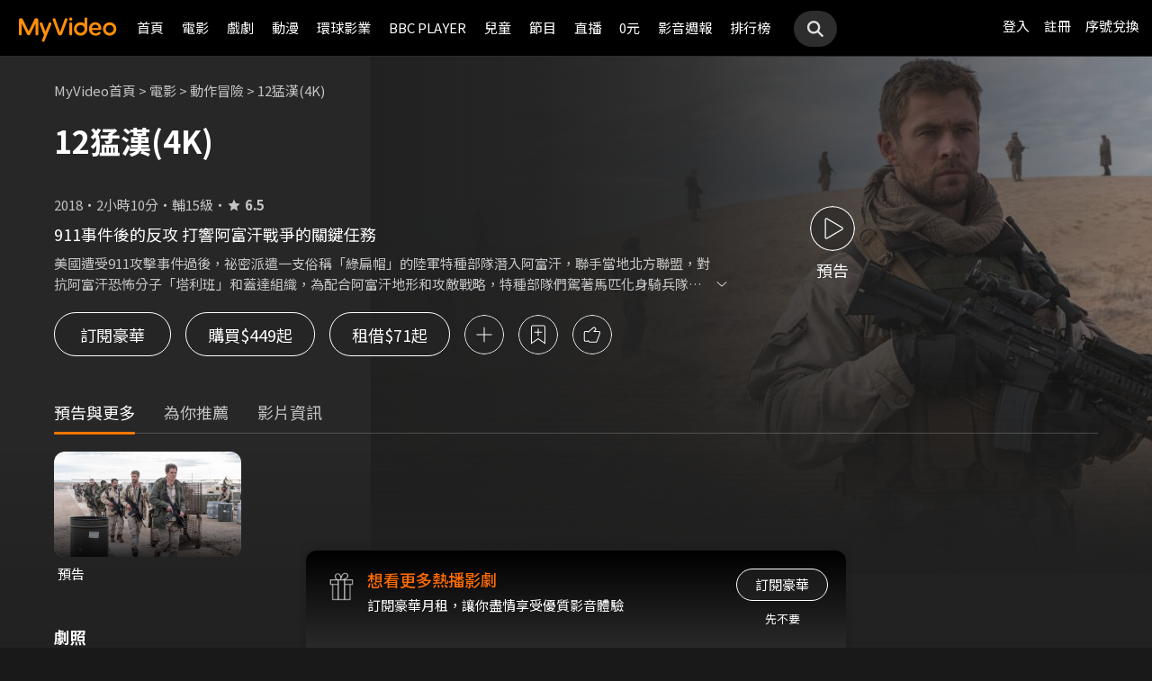

--- FILE ---
content_type: image/svg+xml
request_url: https://www.myvideo.net.tw/static/images/RWD/btn_outlined_add_l.svg
body_size: 61
content:
<svg width="44" height="44" viewBox="0 0 44 44" fill="none" xmlns="http://www.w3.org/2000/svg">
<path fill-rule="evenodd" clip-rule="evenodd" d="M14.0804 21.5L13.5804 21.5L13.5804 22.5L14.0804 22.5L21.4961 22.5L21.4961 29.7071L21.4961 30.2071L22.4961 30.2071L22.4961 29.7071L22.4961 22.5L29.9119 22.5L30.4119 22.5L30.4119 21.5L29.9119 21.5L22.4961 21.5L22.4961 14.2923L22.4961 13.7923L21.4961 13.7923L21.4961 14.2923L21.4961 21.5L14.0804 21.5Z" fill="white"/>
<rect x="0.5" y="0.5" width="43" height="43" rx="21.5" stroke="white"/>
</svg>
